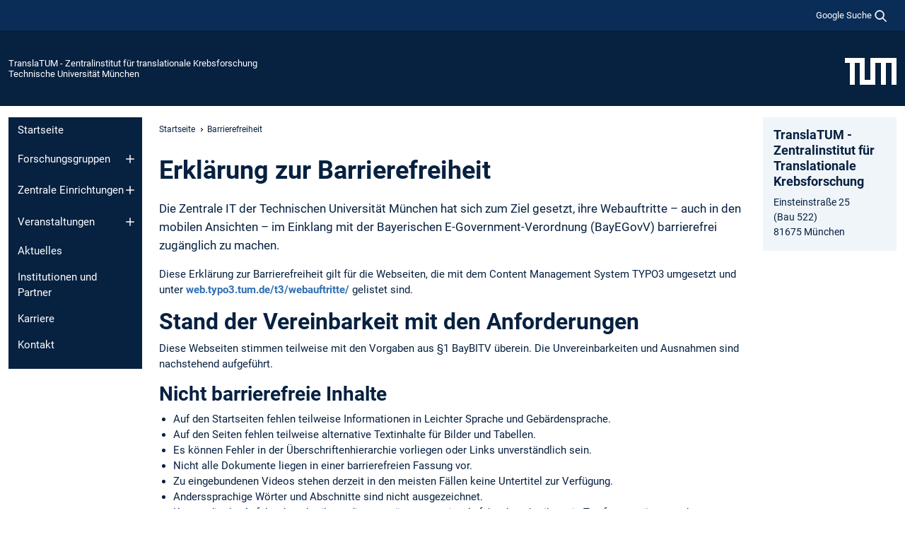

--- FILE ---
content_type: text/html; charset=utf-8
request_url: https://www.translatum.tum.de/translatum/barrierefreiheit/
body_size: 8503
content:
<!DOCTYPE html>
<html lang="de">
<head>

<meta charset="utf-8">
<!-- 
	This website is powered by TYPO3 - inspiring people to share!
	TYPO3 is a free open source Content Management Framework initially created by Kasper Skaarhoj and licensed under GNU/GPL.
	TYPO3 is copyright 1998-2025 of Kasper Skaarhoj. Extensions are copyright of their respective owners.
	Information and contribution at https://typo3.org/
-->



<title>Barrierefreiheit</title>
<meta name="generator" content="TYPO3 CMS">
<meta name="viewport" content="width=device-width, initial-scale=1">
<meta property="og:title" content="Barrierefreiheit">
<meta name="twitter:card" content="summary_large_image">
<meta name="twitter:title" content="Barrierefreiheit">


<link rel="stylesheet" href="/typo3temp/assets/compressed/7015c8c4ac5ff815b57530b221005fc6-c5cdf6740ed1582d0109ab4c84c029af.css?1761670048" media="all" nonce="wQEzrXYIooBN00zXdqP14JjeRK4MT4O1F5FM4HpAe5NSeopL2v1dVg">
<link rel="stylesheet" href="/typo3temp/assets/compressed/tum-icons.min-5edd36f3101ae9aca583872cdfa98118.css?1761670048" media="all" nonce="wQEzrXYIooBN00zXdqP14JjeRK4MT4O1F5FM4HpAe5NSeopL2v1dVg">
<link href="/_frontend/bundled/assets/main-Dq5KYXRd.css?1761668549" rel="stylesheet" nonce="wQEzrXYIooBN00zXdqP14JjeRK4MT4O1F5FM4HpAe5NSeopL2v1dVg" >




<script nonce="wQEzrXYIooBN00zXdqP14JjeRK4MT4O1F5FM4HpAe5NSeopL2v1dVg">let TUM = {
        hp: "/translatum/startseite/",
        pid: 65,
        lid: 0,
        search: {
            box: 1,
            path: "/translatum/suche/"
        },
        video: [],
        loadOnce: {}
    };
    
    
    document.querySelector('html').classList.remove('no-js');
    document.querySelector('html').classList.add('js');</script>
<script nonce="wQEzrXYIooBN00zXdqP14JjeRK4MT4O1F5FM4HpAe5NSeopL2v1dVg">
    const m2cCookieLifetime = "7";
</script>

<link rel="icon" type="image/png" href="/_frontend/favicon/favicon-96x96.png" sizes="96x96" />
<link rel="icon" type="image/svg+xml" href="/_frontend/favicon/favicon.svg" />
<link rel="shortcut icon" href="/_frontend/favicon/favicon.ico" />
<link rel="apple-touch-icon" sizes="180x180" href="/_frontend/favicon/apple-touch-icon.png" />
<meta name="apple-mobile-web-app-title" content="TUM" />
<link rel="manifest" href="/_frontend/favicon/site.webmanifest" /><script data-ignore="1" data-cookieconsent="statistics" type="text/plain"></script>



<link rel="canonical" href="https://www.translatum.tum.de/translatum/barrierefreiheit/"/>
</head>
<body class="" data-pid="65">










<header>
    

<div id="topbar" class="c-topbar py-1">
	<div class="container">
		<a class="c-skiplink"
           id="skipnav"
           href="#content"
           title="Zum Inhalt springen"
           aria-label="Zum Inhalt springen"
        >
			Zum Inhalt springen
		</a>

        <div class="d-flex justify-content-md-end justify-content-between">

            <div class="d-flex">

                

                
                
                
                    
                        
                    
                
                    
                

                

                
                    
                        
                        <div class="c-global-search">
                            <button class="btn c-global-search__toggle js-search-toggle"
                                    data-testid="search-dialog-opener"
                                    type="button"
                                    aria-controls="global-search-overlay"
                                    aria-haspopup="dialog"
                            >
                                <span>Google Suche</span>
                                <svg width="18px" height="18px" viewBox="-2 -2 20 20">
                                    <path
                                        transform="translate(-1015.000000, -9.000000)"
                                        stroke-width="1"
                                        stroke="currentColor"
                                        fill="currentColor"
                                        d="M1015,16 C1015,19.866 1018.134,23.001 1022,23.001 C1023.753,23.001 1025.351,22.352 1026.579,21.287 L1032,26.707 L1032.707,26.001 L1027.286,20.58 C1028.351,19.352 1029,17.753 1029,16 C1029,12.134 1025.866,9 1022,9 C1018.134,9 1015,12.134 1015,16 L1015,16 Z M1016,16 C1016,12.692 1018.692,10 1022,10 C1025.308,10 1028,12.692 1028,16 C1028,19.309 1025.308,22 1022,22 C1018.692,22 1016,19.309 1016,16 L1016,16 Z"
                                    ></path>
                                </svg>
                            </button>
                            <span class="c-global-search__search">
						        <span id="cse-stub"></span>
					        </span>
                        </div>
                    
                

            </div>

            <div class="d-md-none">
                <button id="menutoggle" class="c-menu-mobile navbar-toggler" type="button" data-bs-toggle="collapse" data-bs-target="#sitenav" aria-expanded="false" title="Navigation öffnen" aria-label="Navigation öffnen">
                    <span class="navbar-toggler-icon"></span>
                    <span class="c-menu-mobile__text">Menü</span>
                </button>
            </div>

            

            <template id="global-search-popup">
                <dialog id="global-search-overlay"
                        class="c-global-search-overlay js-gsc-dialog px-5 py-4 bg-body shadow"
                        aria-labelledby="global-search-popup-title"
                        aria-describedby="global-search-popup-desc"
                >
                    <h2 id="global-search-popup-title" class="fs-1 border-0">Google Custom Search</h2>
                    <p id="global-search-popup-desc">
                        Wir verwenden Google für unsere Suche. Mit Klick auf „Suche aktivieren“ aktivieren Sie das Suchfeld und akzeptieren die Nutzungsbedingungen.
                    </p>
                    <p>
                        <a href="/translatum/datenschutz/#GoogleCustomSearch" title="Datenschutz">
                            Hinweise zum Einsatz der Google Suche
                        </a>
                    </p>
                    <form method="dialog">
                        <button class="btn btn-primary c-global-search__button c-global-search__accept js-search-activate js-search-close"
                                type="button"
                        >
                            Suche aktivieren
                        </button>
                        <button class="btn-close position-absolute top-0 end-0 p-2 js-search-close"
                                type="button"
                                aria-label="Popup schliessen"
                        >
                        </button>
                    </form>
                </dialog>
            </template>

        </div>

	</div>
</div>

    


<div class="c-siteorg ">
    <div class="container c-siteorg__grid">
        
        <div class="nav clearfix">
            <ul class="c-siteorg__list">
                
                    <li class="l_this">
                        <a href="/translatum/startseite/" title="Startseite TranslaTUM - Zentralinstitut für translationale Krebsforschung">
                            TranslaTUM - Zentralinstitut für translationale Krebsforschung
                        </a>
                    </li>
                

                
                        
                        
                    
                

                
                    <li class="l_top">
                        <a href="https://www.tum.de/" title="Startseite Technische Universität München">
                            Technische Universität München
                        </a>
                    </li>
                
            </ul>
        </div>
        <div>
            <a href="https://www.tum.de/" title="Startseite www.tum.de">
                <img src="/_assets/32ebf5255105e66824f82cb2d7e14490/Icons/Org/tum-logo.png?neu" alt="Technische Universität München" />
            </a>
        </div>
    </div>
</div>


</header>

    <main id="page-body">
        <div class="container  c-content-area">

            <div class="row">

                <div class="col-md-3 col-xl-2  c-content-area__sitenav">
                    

<div class="c-sitenav navbar navbar-expand-md">
    <div id="sitenav" class="collapse navbar-collapse">
        <nav class="sitemenu c-sitenav__wrapper" aria-label="Hauptnavigation">
            
                <ul id="menuMain"
                    class="accordion c-sitenav__menu"
                >
                    
                        <li class="">

                            
                                    <a href="/translatum/startseite/" target="_self" title="Startseite">
                                        Startseite
                                    </a>
                                
                            

                        </li>
                    
                        <li class="accordion-item  c-sitenav__item">

                            
                                    <a href="/translatum/forschungsgruppen/" target="_self" title="Forschungsgruppen" class="accordion-header">
                                        Forschungsgruppen
                                    </a>
                                
                            
                                <button class="accordion-button collapsed c-sitenav__button"
                                        type="button"
                                        data-bs-toggle="collapse"
                                        data-bs-target="#menuMain1"
                                        aria-label="Öffne das Untermenü von Forschungsgruppen"
                                        aria-expanded="false"
                                        aria-controls="menuMain1"
                                ></button>
                                <div id="menuMain1"
                                     class="accordion-collapse collapse c-sitenav__accordion"
                                >
                                    <div class="accordion-body c-sitenav__body">
                                        
    <ul id="menuMainl1-e1"
        class="accordion c-sitenav__menu-children"
    >
        
            

            <li class="accordion-item c-sitenav__item-children">
                
                        <a href="/translatum/forschungsgruppen/bassermann-florian-zellbiologie-von-krebserkrankungen/" target="_self" title="Bassermann, Florian - Zellbiologie von Krebserkrankungen">
                            Bassermann, Florian - Zellbiologie von Krebserkrankungen
                        </a>
                    
                
            </li>
        
            

            <li class="accordion-item c-sitenav__item-children">
                
                        <a href="/translatum/forschungsgruppen/buchner-maike-immunzellensignalisierung-bei-chronischer-lymphatischer-leukaemie/" target="_self" title="Buchner, Maike - Immunzellensignalisierung bei chronischer lymphatischer Leukämie">
                            Buchner, Maike - Immunzellensignalisierung bei chronischer lymphatischer Leukämie
                        </a>
                    
                
            </li>
        
            

            <li class="accordion-item c-sitenav__item-children">
                
                        <a href="/translatum/forschungsgruppen/destgeer-ghulam-kontrolle-und-manipulation-lebender-objekte-im-mikromassstab/" target="_self" title="Destgeer, Ghulam - Kontrolle und Manipulation lebender Objekte im Mikromaßstab">
                            Destgeer, Ghulam - Kontrolle und Manipulation lebender Objekte im Mikromaßstab
                        </a>
                    
                
            </li>
        
            

            <li class="accordion-item c-sitenav__item-children">
                
                        <a href="/translatum/forschungsgruppen/gerner-romana-klinisches-mikrobiom/" target="_self" title="Gerner, Romana -  Klinisches Mikrobiom">
                            Gerner, Romana -  Klinisches Mikrobiom
                        </a>
                    
                
            </li>
        
            

            <li class="accordion-item c-sitenav__item-children">
                
                        <a href="/translatum/forschungsgruppen/hauer-julia-kinderonkologie/" target="_self" title="Hauer, Julia - Kinderonkologie">
                            Hauer, Julia - Kinderonkologie
                        </a>
                    
                
            </li>
        
            

            <li class="accordion-item c-sitenav__item-children">
                
                        <a href="/translatum/forschungsgruppen/hayden-oliver-biomedizinische-elektronik/" target="_self" title="Hayden, Oliver - Biomedizinische Elektronik">
                            Hayden, Oliver - Biomedizinische Elektronik
                        </a>
                    
                
            </li>
        
            

            <li class="accordion-item c-sitenav__item-children">
                
                        <a href="/translatum/forschungsgruppen/illert-lena-personalized-oncology/" target="_self" title="Illert, Lena – Personalized oncology">
                            Illert, Lena – Personalized oncology
                        </a>
                    
                
            </li>
        
            

            <li class="accordion-item c-sitenav__item-children">
                
                        <a href="/translatum/forschungsgruppen/jellusova-julia-immunsignalisierung/" target="_self" title="Jellusova, Julia - Immunsignalisierung">
                            Jellusova, Julia - Immunsignalisierung
                        </a>
                    
                
            </li>
        
            

            <li class="accordion-item c-sitenav__item-children">
                
                        <a href="/translatum/forschungsgruppen/kossatz-susanne-bildgebung-und-biomarker-in-der-onkologie/" target="_self" title="Kossatz, Susanne - Bildgebung und Biomarker in der Onkologie">
                            Kossatz, Susanne - Bildgebung und Biomarker in der Onkologie
                        </a>
                    
                
            </li>
        
            

            <li class="accordion-item c-sitenav__item-children">
                
                        <a href="/translatum/forschungsgruppen/multhoff-gabriele-experimentelle-radioonkologie-und-radiobiologie/" target="_self" title="Multhoff, Gabriele - Experimentelle Radioonkologie und Radiobiologie">
                            Multhoff, Gabriele - Experimentelle Radioonkologie und Radiobiologie
                        </a>
                    
                
            </li>
        
            

            <li class="accordion-item c-sitenav__item-children">
                
                        <a href="/translatum/forschungsgruppen/nawroth-janna-mechanobiologie/" target="_self" title="Nawroth, Janna - Mechanobiologie">
                            Nawroth, Janna - Mechanobiologie
                        </a>
                    
                
            </li>
        
            

            <li class="accordion-item c-sitenav__item-children">
                
                        <a href="/translatum/forschungsgruppen/ntziachristos-vasilis-biologische-bildgebung/" target="_self" title="Ntziachristos, Vasilis - Biologische Bildgebung">
                            Ntziachristos, Vasilis - Biologische Bildgebung
                        </a>
                    
                
            </li>
        
            

            <li class="accordion-item c-sitenav__item-children">
                
                        <a href="/translatum/forschungsgruppen/pleitez-miguel-translationale-optoakustik/" target="_self" title="Pleitez, Miguel - Translationale Optoakustik">
                            Pleitez, Miguel - Translationale Optoakustik
                        </a>
                    
                
            </li>
        
            

            <li class="accordion-item c-sitenav__item-children">
                
                        <a href="/translatum/forschungsgruppen/rad-roland-experimentelle-krebsgenetik/" target="_self" title="Rad, Roland - Experimentelle Krebsgenetik">
                            Rad, Roland - Experimentelle Krebsgenetik
                        </a>
                    
                
            </li>
        
            

            <li class="accordion-item c-sitenav__item-children">
                
                        <a href="/translatum/forschungsgruppen/rueckert-daniel-ki-in-der-medizin/" target="_self" title="Rückert, Daniel - KI in der Medizin">
                            Rückert, Daniel - KI in der Medizin
                        </a>
                    
                
            </li>
        
            

            <li class="accordion-item c-sitenav__item-children">
                
                        <a href="/translatum/forschungsgruppen/ruland-juergen-immunsignale-und-krebs/" target="_self" title="Ruland, Jürgen - Immunsignale und Krebs">
                            Ruland, Jürgen - Immunsignale und Krebs
                        </a>
                    
                
            </li>
        
            

            <li class="accordion-item c-sitenav__item-children">
                
                        <a href="/translatum/forschungsgruppen/saur-dieter-translationale-krebsforschung-und-experimentelle-krebstherapie/" target="_self" title="Saur, Dieter - Translationale Krebsforschung und experimentelle Krebstherapie">
                            Saur, Dieter - Translationale Krebsforschung und experimentelle Krebstherapie
                        </a>
                    
                
            </li>
        
            

            <li class="accordion-item c-sitenav__item-children">
                
                        <a href="/translatum/forschungsgruppen/schmidt-supprian-marc-immunpathologie-und-signaltransduktion/" target="_self" title="Schmidt-Supprian, Marc - Immunpathologie und Signaltransduktion">
                            Schmidt-Supprian, Marc - Immunpathologie und Signaltransduktion
                        </a>
                    
                
            </li>
        
            

            <li class="accordion-item c-sitenav__item-children">
                
                        <a href="/translatum/forschungsgruppen/schmidts-andrea-car-t-zelltherapien/" target="_self" title="Schmidts, Andrea - CAR-T-Zelltherapien">
                            Schmidts, Andrea - CAR-T-Zelltherapien
                        </a>
                    
                
            </li>
        
            

            <li class="accordion-item c-sitenav__item-children">
                
                        <a href="/translatum/forschungsgruppen/wiestler-benedikt-ai-for-image-guided-diagnosis-and-therapy/" target="_self" title="Wiestler, Benedikt - AI for Image-Guided Diagnosis and Therapy">
                            Wiestler, Benedikt - AI for Image-Guided Diagnosis and Therapy
                        </a>
                    
                
            </li>
        
    </ul>

                                    </div>
                                </div>
                            

                        </li>
                    
                        <li class="accordion-item  c-sitenav__item">

                            
                                    <a href="/translatum/zentrale-einrichtungen/" target="_self" title="Zentrale Einrichtungen" class="accordion-header">
                                        Zentrale Einrichtungen
                                    </a>
                                
                            
                                <button class="accordion-button collapsed c-sitenav__button"
                                        type="button"
                                        data-bs-toggle="collapse"
                                        data-bs-target="#menuMain2"
                                        aria-label="Öffne das Untermenü von Zentrale Einrichtungen"
                                        aria-expanded="false"
                                        aria-controls="menuMain2"
                                ></button>
                                <div id="menuMain2"
                                     class="accordion-collapse collapse c-sitenav__accordion"
                                >
                                    <div class="accordion-body c-sitenav__body">
                                        
    <ul id="menuMainl1-e2"
        class="accordion c-sitenav__menu-children"
    >
        
            

            <li class="accordion-item c-sitenav__item-children">
                
                        <a href="/translatum/zentrale-einrichtungen/zellanalyse-1/" target="_self" title="Zellanalyse">
                            Zellanalyse
                        </a>
                    
                
            </li>
        
            

            <li class="accordion-item c-sitenav__item-children">
                
                        <a href="/translatum/zentrale-einrichtungen/preclinical-imaging-core-pictum/" target="_self" title="Preclinical Imaging Core (PICTUM)">
                            Preclinical Imaging Core (PICTUM)
                        </a>
                    
                
            </li>
        
            

            <li class="accordion-item c-sitenav__item-children">
                
                        <a href="/translatum/zentrale-einrichtungen/zentrum-fuer-praeklinische-forschung-zpf/" target="_self" title="Zentrum für Präklinische Forschung (ZPF)">
                            Zentrum für Präklinische Forschung (ZPF)
                        </a>
                    
                
            </li>
        
            

            <li class="accordion-item c-sitenav__item-children">
                
                        <a href="/translatum/zentrale-einrichtungen/proteomik/" target="_self" title="Proteomik">
                            Proteomik
                        </a>
                    
                
            </li>
        
    </ul>

                                    </div>
                                </div>
                            

                        </li>
                    
                        <li class="accordion-item  c-sitenav__item">

                            
                                    <a href="/translatum/veranstaltungen/" target="_self" title="Veranstaltungen" class="accordion-header">
                                        Veranstaltungen
                                    </a>
                                
                            
                                <button class="accordion-button collapsed c-sitenav__button"
                                        type="button"
                                        data-bs-toggle="collapse"
                                        data-bs-target="#menuMain3"
                                        aria-label="Öffne das Untermenü von Veranstaltungen"
                                        aria-expanded="false"
                                        aria-controls="menuMain3"
                                ></button>
                                <div id="menuMain3"
                                     class="accordion-collapse collapse c-sitenav__accordion"
                                >
                                    <div class="accordion-body c-sitenav__body">
                                        
    <ul id="menuMainl1-e3"
        class="accordion c-sitenav__menu-children"
    >
        
            

            <li class="accordion-item c-sitenav__item-children">
                
                        <a href="/translatum/veranstaltungen/archiv/" target="_self" title="Archiv">
                            Archiv
                        </a>
                    
                
            </li>
        
            

            <li class="accordion-item c-sitenav__item-children">
                
                        <a href="/translatum/veranstaltungen/international-b-cell-metabolism-club/" target="_self" title="International B Cell Metabolism Club">
                            International B Cell Metabolism Club
                        </a>
                    
                
            </li>
        
            

            <li class="accordion-item c-sitenav__item-children">
                
                        <a href="/translatum/veranstaltungen/group-leader-lunch/" target="_self" title="Group Leader Lunch">
                            Group Leader Lunch
                        </a>
                    
                
            </li>
        
    </ul>

                                    </div>
                                </div>
                            

                        </li>
                    
                        <li class="">

                            
                                    <a href="/translatum/aktuelles/" target="_self" title="Aktuelles">
                                        Aktuelles
                                    </a>
                                
                            

                        </li>
                    
                        <li class="">

                            
                                    <a href="/translatum/institutionen-und-partner/" target="_self" title="Institutionen und Partner">
                                        Institutionen und Partner
                                    </a>
                                
                            

                        </li>
                    
                        <li class="">

                            
                                    <a href="/translatum/karriere/" target="_self" title="Karriere">
                                        Karriere
                                    </a>
                                
                            

                        </li>
                    
                        <li class="">

                            
                                    <a href="/translatum/kontakt/" target="_self" title="Kontakt">
                                        Kontakt
                                    </a>
                                
                            

                        </li>
                    
                </ul>
            
        </nav>
    </div>
</div>






                </div>

                <div class="col-md-6 col-xl-8  c-content-area__main js-link-checker">
                    

<nav aria-label="Breadcrumbs" class="c-breadcrumb">
    
        <ol class="c-breadcrumb__list">
            
                <li class="c-breadcrumb__item ">
                    <a href="/translatum/startseite/" title="|" class="c-breadcrumb__link">Startseite</a>
                </li>
            
            
                <li class="c-breadcrumb__item cur">
                    
                            <span aria-current="page" title="Barrierefreiheit">
                                Barrierefreiheit
                            </span>
                        
                </li>
            
        </ol>
    
</nav>



                    
                    
<div id="content" class="c-main">

	
			
		
				
		<div class="csc-default pos-1">
			<h1>Erklärung zur Barrierefreiheit</h1>
			<p class="intro">Die Zentrale IT der Technischen Universität München hat sich zum Ziel gesetzt, ihre Webauftritte – auch in den mobilen Ansichten – im Einklang mit der Bayerischen E-Government-Verordnung (BayEGovV) barrierefrei zugänglich zu machen.</p>
			<p>Diese Erklärung zur Barrierefreiheit gilt für die Webseiten, die mit dem Content Management System TYPO3 umgesetzt und unter <a href="https://web.typo3.tum.de/t3/webauftritte/" class="external-link">web.typo3.tum.de/t3/webauftritte/</a> gelistet sind.</p>

			<h2>Stand der Vereinbarkeit mit den Anforderungen</h2>
			<p>Diese Webseiten stimmen teilweise mit den Vorgaben aus §1 BayBITV überein. Die Unvereinbarkeiten und Ausnahmen sind nachstehend aufgeführt.</p>

			<h3>Nicht barrierefreie Inhalte</h3>
			<ul>
				<li>Auf den Startseiten fehlen teilweise Informationen in Leichter Sprache und Gebärdensprache.</li>
				<li>Auf den Seiten fehlen teilweise alternative Textinhalte für Bilder und Tabellen.</li>
				<li>Es können Fehler in der Überschriftenhierarchie vorliegen oder Links unverständlich sein.</li>
				<li>Nicht alle Dokumente liegen in einer barrierefreien Fassung vor.</li>
				<li>Zu eingebundenen Videos stehen derzeit in den meisten Fällen keine Untertitel zur Verfügung.</li>
				<li>Anderssprachige Wörter und Abschnitte sind nicht ausgezeichnet.</li>
				<li>Karten, die der Anfahrtsbeschreibung dienen, müssen um eine Anfahrtsbeschreibung in Textform ergänzt werden.</li>
				<li>Bei automatisch generiertem Inhalt wird auf gleichlautende Links verwiesen, die aber unterschiedliche Informationen beinhalten.</li>
			</ul>

			<h3>Begründung für nicht zugängliche Inhalte:</h3>
			<p>Als Universität verfügen wir über sehr umfangreiche und vielfältige Webauftritte, daher sind Fehler nicht gänzlich vermeidbar. Der Großteil dieser Webauftritte wurde vor dem 23. September 2018 veröffentlicht und entspricht daher nicht dem aktuellen Stand der Barrierefreiheit. Verschiedene Inhalte wie etwa Dateiformate aus Büroanwendungen (PDF-Dateien), die vor dem 23.09.2018 erstellt wurden, konnten derzeit noch nicht umgestellt werden. In einigen Fällen (insbesondere bei alten Fassungen der Benutzerinformation, der Jahresberichte oder Mitteilungsblätter, welche nur in Papierform vorliegen) ist eine Digitalisierung und anschließende Korrektur in ein barrierefreies Format derzeit nicht möglich. Die Umstellung auf barrierefreie Webauftritte ist bereits in Arbeit. Die Liveschaltung soll innerhalb der nächsten Monate erfolgen. Die Bereitstellung der Videos mit Audiotranskriptionen ist aufgrund des Umfangs des Videoarchivs noch nicht vollendet worden.</p>

			<h2>Erstellungsdatum</h2>
			<p>Die Erklärung wurde zuletzt am 15. Februar 2021 aktualisiert.<br>Die Bewertung basiert auf einer durchgeführten Selbstbewertung mit Unterstützung durch Dritte.</p>

			<h2>Feedback und Kontaktangaben</h2>
			<p>Etwaige Mängel in Bezug auf die Einhaltung der Barrierefreiheitsanforderungen können Sie uns mitteilen. Wenden Sie sich dazu bitte an:</p>
			<p><strong>TranslaTUM</strong><br> Zentralinstitut für Translationale Krebsforschung<br> Einsteinstraße 25 (Bau&nbsp;522)&nbsp;<br> 81675 München<br> +49 89 4140 9190<br> <a href="#" data-mailto-token="wksvdy4dbkxcvkdewJdew8no" data-mailto-vector="10" title="translatum(at)tum(dot)de">translatum(at)tum.de</a></p>

			<h2>Durchsetzungsverfahren</h2>
			<p>Im Rahmen eines Durchsetzungsverfahrens können Sie bei der zuständigen Durchsetzungsstelle online einen Antrag auf Prüfung der Einhaltung der Anforderungen an die Barrierefreiheit stellen.</p>

			<h3>Kontaktdaten der Durchsetzungsstelle</h3>
			<p>Landesamt für Digitalisierung, Breitband und Vermessung<br>
				IT-Dienstleistungszentrum des Freistaats Bayern<br>
				Durchsetzungs- und Überwachungsstelle für barrierefreie Informationstechnik<br>
				St.-Martin-Straße 47<br>
				81541 München<br>
			</p>
			<p>E-Mail: <a href="mailto:bitv@bayern.de">bitv@bayern.de</a><br>
			Homepage: <a href="https://www.ldbv.bayern.de/digitalisierung/bitv.html" class="external-link">www.ldbv.bayern.de/digitalisierung/bitv.html</a></p>
		</div>
	
			
	
		

</div>

<div class="c-link-to-top  js-link-to-top">
	<a href="#topbar" title="nach oben springen">
		To top
	</a>
</div>



                </div>

                <div class="col-md-3 col-xl-2  c-content-area__aside js-link-checker">
                    
                    

<div id="sidebar" class="sidebar">
	<aside class="c-aside">
		

	

			

					<div id="c2" class="frame 
 frame-type-textmedia frame-layout-0">
                        
                        
    
    
    
            
                            
                            
                            
                            
                                



                            
                            
	


		
				
			


	
				

    
				

	
			
	
			<h3>
				<a href="/translatum/startseite/">TranslaTUM - Zentralinstitut für Translationale Krebsforschung</a>
            </h3>
		

		












		
				
				



		
				



    



	


                            
    
    

    
            
                                

	
			
					
                    <p>Einsteinstraße 25 (Bau&nbsp;522)&nbsp;<br> 81675 München</p>
				
		


	


                            
        

                            
                                



                            
                        
        



						
					</div>

				
		
	





		
	</aside>
</div>



                </div>

            </div>

        </div>
    </main>



	<footer class="c-footer">

        <div class="c-footer__legal">
            <nav class="container" aria-label="legal links">
                <ul class="list-inline"><li class="list-inline-item"><a href="/translatum/datenschutz/">Datenschutz</a></li><li class="list-inline-item"><a href="/translatum/impressum/">Impressum</a></li><li class="list-inline-item"><a href="/translatum/barrierefreiheit/">Barrierefreiheit</a></li></ul>
                <img aria-hidden="true" src="https://tum.de/hsts/default" height="1" width="1" />
            </nav>
        </div>

        

	</footer>

<script type="module" src="/_frontend/bundled/assets/main-BQGsUSaH.js?1761668549" nonce="wQEzrXYIooBN00zXdqP14JjeRK4MT4O1F5FM4HpAe5NSeopL2v1dVg"></script>
<script data-ignore="1" data-dp-cookiedesc="layout" nonce="wQEzrXYIooBN00zXdqP14JjeRK4MT4O1F5FM4HpAe5NSeopL2v1dVg" type="text/plain">
    
        Diese Webseite verwendet Cookies, um die Bedienfreundlichkeit zu erhöhen.
    


    <a aria-label="Weitere Informationen zu unseren verwendeten Cookies"
       class="cc-link"
       href="/translatum/datenschutz/#AktiveKomponenten"
       rel="noopener noreferrer nofollow"
       target="_blank"
    >
        Weitere Informationen
    </a>


</script>
<script data-ignore="1" data-dp-cookieselect="layout" nonce="wQEzrXYIooBN00zXdqP14JjeRK4MT4O1F5FM4HpAe5NSeopL2v1dVg" type="text/plain">
    <div class="dp--cookie-check" xmlns:f="http://www.w3.org/1999/html">
    <label for="dp--cookie-required">
        <input class="dp--check-box" id="dp--cookie-required" tabindex="-1" type="checkbox" name="" value="" checked disabled>
        Notwendig
    </label>
    <label for="dp--cookie-statistics">
        <input class="dp--check-box" id="dp--cookie-statistics" tabindex="1" type="checkbox" name="" value="">
        Statistiken
    </label>
		
</div>

</script>
<script data-ignore="1" data-dp-cookierevoke="layout" nonce="wQEzrXYIooBN00zXdqP14JjeRK4MT4O1F5FM4HpAe5NSeopL2v1dVg" type="text/plain">
    <button type="button"
        aria-label="Cookie Consent widerrufen"
        class="dp--revoke {{classes}}"
>
    <i class="dp--icon-fingerprint"></i>
    <span class="dp--hover">Cookies</span>
</button>

</script>
<script data-ignore="1" data-dp-cookieiframe="layout" nonce="wQEzrXYIooBN00zXdqP14JjeRK4MT4O1F5FM4HpAe5NSeopL2v1dVg" type="text/plain">
    <div class="dp--overlay-inner" data-nosnippet>
    <div class="dp--overlay-header">{{notice}}</div>
    <div class="dp--overlay-description">{{desc}}</div>
    <div class="dp--overlay-button">
        <button class="db--overlay-submit" onclick="window.DPCookieConsent.forceAccept(this)"
                data-cookieconsent="{{type}}">
        {{btn}}
        </button>
    </div>
</div>

</script>
<script data-ignore="1" nonce="wQEzrXYIooBN00zXdqP14JjeRK4MT4O1F5FM4HpAe5NSeopL2v1dVg" type="text/javascript">
    window.cookieconsent_options = {
        overlay: {
            notice: true,
            box: {
                background: 'rgba(48,112,179,.75)',
            text: '#fff'
            },
            btn: {
                background: '#b81839',
            text: '#fff'
            }
            },
            content: {
                message:'Diese Webseite verwendet Cookies, um die Bedienfreundlichkeit zu erhöhen.',
            dismiss:'Cookies zulassen!',
            allow:'Speichern',
            deny: 'notwendige <span></span>Cookies',
            link:'Weitere Informationen',
            href:'/translatum/datenschutz/',
            target:'_blank',
            'allow-all': 'Alle akzeptieren!',
            config: 'Anpassen',
            'config-header':  'Einstellungen für die Zustimmung anpassen',


            cookie: 'Cookies',
            duration: 'Duration',
            vendor: 'Vendor',

            media: {
                notice: 'Cookie-Hinweis',
            desc: 'Durch das Laden dieser Ressource wird eine Verbindung zu externen Servern hergestellt, die Cookies und andere Tracking-Technologien verwenden, um die Benutzererfahrung zu personalisieren und zu verbessern. Weitere Informationen finden Sie in unserer Datenschutzerklärung.',
            btn: 'Erlaube Cookies und lade diese Ressource',
            },
            },
            theme: 'basic',
            position: 'bottom-right',
            type: 'opt-in',
            revokable: true,
            reloadOnRevoke: false,
            checkboxes: {"statistics":"false","marketing":"false"},
            cookies: [],
            palette: {
                popup: {
                    background: 'rgba(48,112,179,1)',
            text: '#fff'
            },
            button: {
                background: '#b81839',
            text: '#fff',
            }
        }
    };
</script>
<!--
  ~ Copyright (c) 2021.
  ~
  ~ @category   TYPO3
  ~
  ~ @copyright  2021 Dirk Persky (https://github.com/DirkPersky)
  ~ @author     Dirk Persky <info@dp-wired.de>
  ~ @license    MIT
  -->


<!-- Begin Cookie Consent plugin by Dirk Persky - https://github.com/DirkPersky/typo3-dp_cookieconsent -->






<!-- End Cookie Consent plugin -->
</body>
</html>